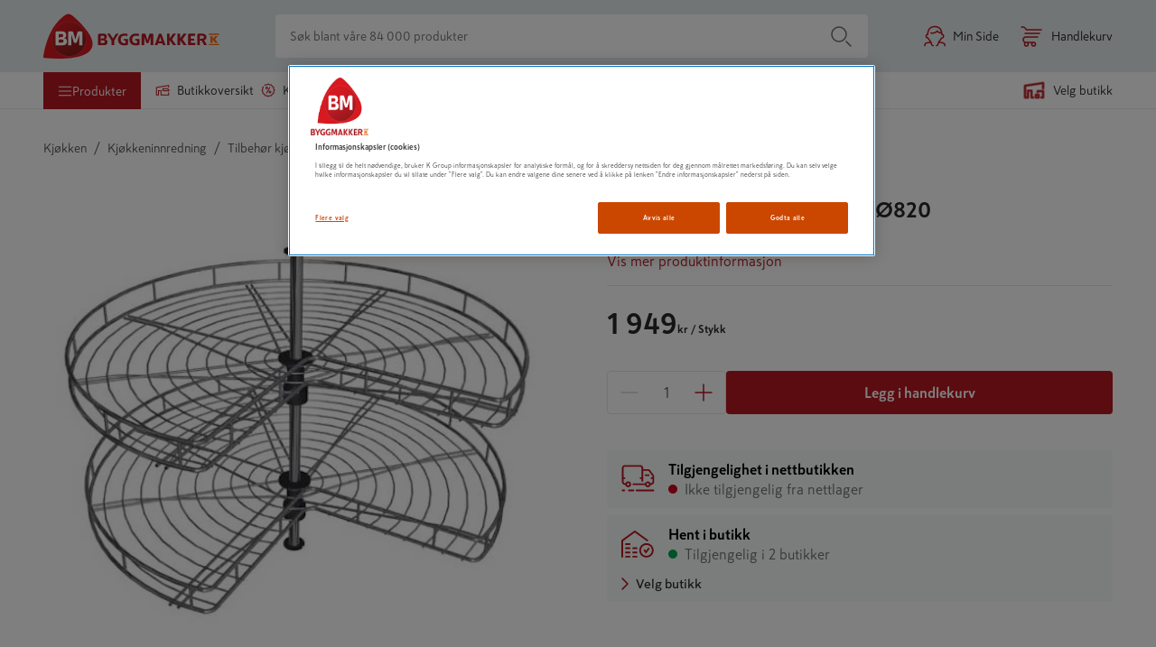

--- FILE ---
content_type: application/javascript; charset=utf-8
request_url: https://www.byggmakker.no/static/8385.bundle.21408069c5a578549099.js
body_size: 10118
content:
"use strict";(self.__LOADABLE_LOADED_CHUNKS__=self.__LOADABLE_LOADED_CHUNKS__||[]).push([[93,8385],{11704:(e,t,i)=>{i.d(t,{A:()=>c});var o=i(96540);const c=e=>{let{onToggle:t,className:i,checked:c,dataCy:r,toggledLabel:a,untoggledLabel:n,disabled:l,"aria-labelledby":s,"aria-label":d}=e;return o.createElement("label",{className:i?`switch ${i}`:"switch","data-cy":r},o.createElement("input",{checked:c,type:"checkbox",onChange:e=>t(e.target.checked),disabled:l,"aria-labelledby":s,"aria-label":d}),o.createElement("span",{className:"slider"}),(a||n)&&o.createElement("span",{hidden:!!s,className:"label--"+(c?"checked":"unchecked")},c&&a?a:"",!c&&n?n:""))}},40093:(e,t,i)=>{i.r(t),i.d(t,{default:()=>n});var o=i(96540),c=i(46942),r=i.n(c);function a(){return a=Object.assign?Object.assign.bind():function(e){for(var t=1;t<arguments.length;t++){var i=arguments[t];for(var o in i)({}).hasOwnProperty.call(i,o)&&(e[o]=i[o])}return e},a.apply(null,arguments)}i(32244);const n=e=>{let{className:t,hidden:i=!0,title:c="Warehouse",...n}=e;return o.createElement("svg",a({width:24,height:24,className:r()("icon","icon-warehouse",t),"aria-hidden":i,viewBox:"0 0 24 24"},n),o.createElement("title",null,c),o.createElement("g",{id:"misc/icon-warehouse",stroke:"none",strokeWidth:"1",fill:"none",fillRule:"evenodd"},o.createElement("path",{d:"M22.7436515,3.90165022 L22.75,4.00082604 L22.75,14.1826442 C22.75,14.5968578 22.4142136,14.9326442 22,14.9326442 C21.6203042,14.9326442 21.306509,14.6504903 21.2568466,14.2844148 L21.25,14.1826442 L21.25,5.14639421 L12.2999583,9.05186693 C11.8354831,9.25454704 11.319084,8.94813529 11.2563485,8.46363821 L11.25,8.3644624 L11.25,5.14639421 L2.75,8.85548512 L2.75,19.250826 L5.5,19.250826 C5.91421356,19.250826 6.25,19.5866125 6.25,20.000826 C6.25,20.3805218 5.96784612,20.694317 5.60177056,20.7439794 L5.5,20.750826 L2,20.750826 C1.62030423,20.750826 1.30650904,20.4686722 1.25684662,20.1025966 L1.25,20.000826 L1.25,8.3644624 C1.25,8.10350841 1.38528537,7.86425102 1.60222476,7.72860802 L1.70004166,7.67705787 L11.7000417,3.3134215 C12.1645169,3.11074139 12.680916,3.41715314 12.7436515,3.90165022 L12.75,4.00082604 L12.75,7.21889422 L21.7000417,3.3134215 C22.1645169,3.11074139 22.680916,3.41715314 22.7436515,3.90165022 Z M22,16.250826 C22.4142136,16.250826 22.75,16.5866125 22.75,17.000826 L22.75,20.000826 C22.75,20.4150396 22.4142136,20.750826 22,20.750826 L13.5,20.750826 C13.0857864,20.750826 12.75,20.4150396 12.75,20.000826 L12.75,17.000826 C12.75,16.5866125 13.0857864,16.250826 13.5,16.250826 L22,16.250826 Z M11.5,16.250826 C11.9142136,16.250826 12.25,16.5866125 12.25,17.000826 L12.25,20.000826 C12.25,20.4150396 11.9142136,20.750826 11.5,20.750826 L7.5,20.750826 C7.08578644,20.750826 6.75,20.4150396 6.75,20.000826 L6.75,17.000826 C6.75,16.5866125 7.08578644,16.250826 7.5,16.250826 L11.5,16.250826 Z M21.25,17.750826 L14.25,17.750826 L14.25,19.250826 L21.25,19.250826 L21.25,17.750826 Z M10.75,17.750826 L8.25,17.750826 L8.25,19.250826 L10.75,19.250826 L10.75,17.750826 Z M18,11.250826 C18.4142136,11.250826 18.75,11.5866125 18.75,12.000826 L18.75,15.000826 C18.75,15.4150396 18.4142136,15.750826 18,15.750826 L10,15.750826 C9.58578644,15.750826 9.25,15.4150396 9.25,15.000826 L9.25,12.000826 C9.25,11.5866125 9.58578644,11.250826 10,11.250826 L18,11.250826 Z M17.25,12.750826 L10.75,12.750826 L10.75,14.250826 L17.25,14.250826 L17.25,12.750826 Z",fill:"currentColor"})))}},43205:(e,t,i)=>{i.d(t,{X:()=>l});var o=i(96540),c=i(46942),r=i.n(c),a=i(100),n=i(45621);const l=e=>{const{className:t,header:i,message:c,type:l,inner:s}=e;return o.createElement("div",{className:r()("checkout-info","success"===l&&"checkout-info--success","error"===l&&"checkout-info--error","warning"===l&&"checkout-info--warning",s&&"checkout-info--inner",t)},"error"===l||"warning"===l?o.createElement(n.default,{className:"checkout-info__icon"}):o.createElement(a.default,{className:"checkout-info__icon"}),o.createElement("div",{className:"checkout-info__texts"},i?o.createElement("h5",{className:"checkout-info__header"},i):null,c?o.createElement("span",{className:"checkout-info__message"},c):null))}},45149:(e,t,i)=>{i.d(t,{$_:()=>H,Ah:()=>b,P_:()=>x,_y:()=>O,cL:()=>_,h2:()=>R,r:()=>g});var o=i(44422),c=i.n(o),r=i(25001),a=i.n(r),n=i(91449),l=i(21231),s=i(47624),d=i(43462),C=i(95316);const u=(0,d.h)("/index.js"),h="0001001494",p="0001049229",m="0000009016",y="0000998929",L="0001033349",k="0000946627",v="0000907132",A="0000917179",E="0001044385",_=e=>{switch(e){case L:return(0,l.Ay)("checkout.externalVendor.header.nsh");case m:return(0,l.Ay)("checkout.externalVendor.header.onninen");case y:return(0,l.Ay)("checkout.externalVendor.header.tammiston");case p:case k:case v:case A:case E:return(0,l.Ay)("checkout.externalVendor.header.pickupPossible");default:return(0,l.Ay)("checkout.externalVendor.header.default")}},P=(e,t,i)=>{switch(e){case h:return D(t);case"0001046612":return f(i);case"0000912901":return(0,l.Ay)("checkout.externalVendor.additionalDescription.luoman");case E:case p:return(0,l.Ay)("checkout.externalVendor.additionalDescription.posti");case m:return(0,l.Ay)("checkout.externalVendor.additionalDescription.onninen");case"0000915510":return(0,l.Ay)("checkout.externalVendor.additionalDescription.rudus");case"0001088017":return(0,l.Ay)("checkout.externalVendor.additionalDescription.lakka");case"0001087394":return(0,l.Ay)("checkout.externalVendor.additionalDescription.bjelin");case L:return(0,l.Ay)("checkout.externalVendor.additionalDescription.nsh");case y:case"0001071355":case"0000913171":case"0001063331":case"0000929684":case"0000906803":case"00001005989":return(0,l.Ay)("checkout.externalVendor.additionalDescription.kaukokiitoVptc");case k:case v:case A:return(0,l.Ay)("checkout.externalVendor.additionalDescription.short");default:return(0,l.Ay)("checkout.externalVendor.additionalDescription")}},D=e=>{switch(e){case 1:return(0,l.Ay)("checkout.externalVendor.additionalDescription.siistipiha.zone1");case 2:case 3:return(0,l.Ay)("checkout.externalVendor.additionalDescription.siistipiha.zone2-3");default:return(0,l.Ay)("checkout.externalVendor.additionalDescription.siistipiha")}},T=e=>{switch(e){case 1:return(0,l.Ay)("checkout.deliveryTimeDays",{min:2,max:5});case 2:return(0,l.Ay)("checkout.deliveryTimeDays",{min:4,max:5});case 3:case 4:return(0,l.Ay)("checkout.deliveryTimeDays",{min:6,max:8});default:return}},f=e=>{switch(e){case n.HW.KAUKOKIITO_ROAD_FREIGHT:return(0,l.Ay)("checkout.option.kaukokiitoRoadFreight.additionalDescription");case n.HW.MATKAHUOLTO_HOME_DELIVERY:return(0,l.Ay)("checkout.option.matkahuoltoHomeDelivery.additionalDescription");default:return""}},N=e=>{switch(e.id){case n.HW.KAUKOKIITO_ROAD_FREIGHT:return{title:(0,l.Ay)("checkout.kaukokiitoRoadFreight.label"),description:(0,l.Ay)("checkout.option.kaukokiitoRoadFreight.description"),deliveryTime:(0,l.Ay)("checkout.option.kaukokiitoRoadFreight.deliveryTime"),additionalDescription:(0,l.Ay)("checkout.option.kaukokiitoRoadFreight.additionalDescription")};case n.HW.POSTI_POSTAL_PARCEL:return{title:(0,l.Ay)("checkout.postiPostalParcel.label"),description:(0,l.Ay)("checkout.option.postiPostalParcel.description"),deliveryTime:(0,l.Ay)("checkout.option.postiPostalParcel.deliveryTime"),additionalDescription:(0,l.Ay)("checkout.option.postiPostalParcel.additionalDescription")};case n.HW.POSTI_POSTAL_PARCEL_PARCEL_POINT:return{title:(0,l.Ay)("checkout.postiPostalParcelParcelPoint.label"),description:(0,l.Ay)("checkout.option.postiPostalParcelParcelPoint.description"),deliveryTime:(0,l.Ay)("checkout.option.postiPostalParcelParcelPoint.deliveryTime"),additionalDescription:(0,l.Ay)("checkout.option.postiPostalParcelParcelPoint.additionalDescription")};case n.HW.POSTI_HOME_PARCEL:return{title:(0,l.Ay)("checkout.postiHomeParcel.label"),description:(0,l.Ay)("checkout.option.postiHomeParcel.description"),deliveryTime:(0,l.Ay)("checkout.option.postiHomeParcel.deliveryTime"),additionalDescription:(0,l.Ay)("checkout.option.postiHomeParcel.additionalDescription")};case n.HW.POSTI_EXPRESS_FREIGHT:return{title:(0,l.Ay)("checkout.postiExpressFreight.label"),description:(0,l.Ay)("checkout.option.postiExpressFreight.description"),deliveryTime:(0,l.Ay)("checkout.option.postiExpressFreight.deliveryTime"),additionalDescription:(0,l.Ay)("checkout.option.postiExpressFreight.additionalDescription")};case n.HW.STORE_DELIVERY:return{title:(0,l.Ay)("checkout.storeDelivery.label"),description:(0,l.Ay)("checkout.option.storeDelivery.description"),deliveryTime:(0,l.Ay)("checkout.option.storeDelivery.deliveryTime"),additionalDescription:(0,l.Ay)("checkout.option.storeDelivery.additionalDescription")};case n.HW.EXTERNAL_VENDOR:{const t=c()(["vendorId"],e),i=c()(["priceZone"],e),o=c()(["logentiaShipMode"],e);return{title:(0,l.Ay)("checkout.externalVendor.label"),description:(0,l.Ay)("checkout.externalVendor.description"),deliveryTime:(0,l.Ay)("checkout.externalVendor.deliveryTime",{time:(0,s.cN)(e.deliveryTime)}),additionalDescription:P(t,i,o)}}case n.HW.PICKUP_IN_STORE:return{title:(0,l.Ay)("checkout.deliveryMethodGroup.vptcPickupInStore"),description:(0,l.Ay)("checkout.pickupInStore.description"),deliveryTime:(0,l.Ay)("checkout.pickupInStore.deliveryTime",{time:(0,s.cN)(e.deliveryTime)}),additionalDescription:(0,l.Ay)("checkout.pickupInStore.additionalDescription")};case n.HW.MATKAHUOLTO_HOME_DELIVERY:return{title:(0,l.Ay)("checkout.matkahuoltoHomeDelivery.label"),description:(0,l.Ay)("checkout.option.matkahuoltoHomeDelivery.description"),deliveryTime:(0,l.Ay)("checkout.option.matkahuoltoHomeDelivery.deliveryTime"),additionalDescription:(0,l.Ay)("checkout.option.matkahuoltoHomeDelivery.additionalDescription")};case n.HW.MATKAHUOLTO_DELIVERY_PARCEL:return{title:(0,l.Ay)("checkout.matkahuoltoDeliveryParcel.label"),description:(0,l.Ay)("checkout.option.matkahuoltoDeliveryParcel.description"),deliveryTime:(0,l.Ay)("checkout.option.matkahuoltoDeliveryParcel.deliveryTime"),additionalDescription:(0,l.Ay)("checkout.option.matkahuoltoDeliveryParcel.additionalDescription")};case n.HW.MATKAHUOLTO_NEAR_PARCEL:return{title:(0,l.Ay)("checkout.matkahuoltoNearParcel.label"),description:(0,l.Ay)("checkout.option.matkahuoltoNearParcel.description"),deliveryTime:(0,l.Ay)("checkout.option.matkahuoltoNearParcel.deliveryTime"),additionalDescription:(0,l.Ay)("checkout.option.matkahuoltoNearParcel.additionalDescription")};case n.HW.MATKAHUOLTO_NEAR_PARCEL_POINT:return{title:(0,l.Ay)("checkout.matkahuoltoNearParcelPoint.label"),description:(0,l.Ay)("checkout.option.matkahuoltoNearParcelPoint.description"),deliveryTime:(0,l.Ay)("checkout.option.matkahuoltoNearParcelPoint.deliveryTime"),additionalDescription:(0,l.Ay)("checkout.option.matkahuoltoNearParcelPoint.additionalDescription")};case n.HW.SCHENKER_HOME_DELIVERY:return{title:(0,l.Ay)("checkout.schenkerParcelHomeDelivery.label"),description:(0,l.Ay)("checkout.option.schenkerParcelHomeDelivery.description"),deliveryTime:(0,l.Ay)("checkout.option.schenkerParcelHomeDelivery.deliveryTime"),additionalDescription:(0,l.Ay)("checkout.option.schenkerParcelHomeDelivery.additionalDescription")};case n.HW.SCHENKER_PARCEL_PP:return{title:(0,l.Ay)("checkout.schenkerParcelPP.label"),description:(0,l.Ay)("checkout.option.schenkerParcelPP.description"),deliveryTime:(0,l.Ay)("checkout.option.schenkerParcelPP.deliveryTime"),additionalDescription:(0,l.Ay)("checkout.option.schenkerParcelPP.additionalDescription")};case n.HW.SCHENKER_PARCEL_PARCEL_LOCKER:return{title:(0,l.Ay)("checkout.schenkerParcelPL.label"),description:(0,l.Ay)("checkout.option.schenkerParcelPL.description"),deliveryTime:(0,l.Ay)("checkout.option.schenkerParcelPL.deliveryTime"),additionalDescription:(0,l.Ay)("checkout.option.schenkerParcelPL.additionalDescription")};default:return u.error(`Unexpected shipping code: ${e.id}`),{title:"",description:"",deliveryTime:""}}},b=e=>N(e)?.description,O=function(e){let t=!(arguments.length>1&&void 0!==arguments[1])||arguments[1];return e.id===n.HW.STORE_DELIVERY&&t&&e.store?(0,l.Ay)("checkout.storeDelivery.labelWithStore",{name:e.store.name}):N(e)?.title},H=e=>{const t="days"!==e.deliveryTime.unit||e.deliveryTime.min>n.T1,i=e.id===n.HW.EXTERNAL_VENDOR||e.id===n.HW.PICKUP_IN_STORE;if(t&&!i)return(0,l.Ay)("checkout.option.storeDelivery.longerDeliveryTime",{time:(0,s.cN)(e.deliveryTime)});const o=(e=>{if(1==(h===e.vendorId))return T(e.priceZone)?(0,l.Ay)("checkout.externalVendor.deliveryTime",{time:T(e.priceZone)}):void 0})(e);return o||N(e)?.deliveryTime},g=e=>a()(N(e).additionalDescription),R=e=>{if(!e)return"";const t=e.replace(/[^\d+]+/g,"");return t.startsWith("358")?`+${t}`:t},x=(e,t,i)=>t?e===C.p.VALIDATING?(0,l.Ay)("checkout.postalCode.searchStatus.processing"):e===C.p.INVALID?i||(0,l.Ay)("checkout.postalCode.searchStatus.error"):e===C.p.VALID?(0,l.Ay)("checkout.postalCode.searchStatus.complete"):(0,l.Ay)("checkout.postalCode.searchStatus.none"):(0,l.Ay)("checkout.postalCode.searchStatus.none")},58224:(e,t,i)=>{i.r(t),i.d(t,{default:()=>n});var o=i(96540),c=i(46942),r=i.n(c);function a(){return a=Object.assign?Object.assign.bind():function(e){for(var t=1;t<arguments.length;t++){var i=arguments[t];for(var o in i)({}).hasOwnProperty.call(i,o)&&(e[o]=i[o])}return e},a.apply(null,arguments)}const n=e=>{let{className:t,hidden:i=!0,title:c="Timer",...n}=e;return o.createElement("svg",a({width:22,height:24,viewBox:"0 0 22 24",fill:"none",className:r()("icon","icon-timer",t),"aria-hidden":i},n),o.createElement("title",null,c),o.createElement("path",{fillRule:"evenodd",clipRule:"evenodd",d:"M12.5.75a.75.75 0 010 1.5h-.75v.777A10.2 10.2 0 0117.3 5.163l1.417-1.44a.75.75 0 111.068 1.053l-1.371 1.395a10.215 10.215 0 012.837 7.079c0 5.66-4.59 10.25-10.25 10.25S.75 18.91.75 13.25c0-2.188.688-4.275 1.946-6.01a.75.75 0 111.214.88 8.706 8.706 0 00-1.66 5.13A8.75 8.75 0 1011 4.5a8.706 8.706 0 00-5.164 1.686.75.75 0 01-.887-1.21 10.197 10.197 0 015.302-1.949l-.001-.777H9.5a.75.75 0 010-1.5h3zM11 6.5a.75.75 0 01.75.75v4.169a1.75 1.75 0 010 3.162v.669a.75.75 0 01-1.5 0v-.668a1.75 1.75 0 010-3.164V7.25A.75.75 0 0111 6.5z",fill:"#cb4700"}))}},58550:()=>{},62136:(e,t,i)=>{i.r(t),i.d(t,{default:()=>n});var o=i(96540),c=i(46942),r=i.n(c);function a(){return a=Object.assign?Object.assign.bind():function(e){for(var t=1;t<arguments.length;t++){var i=arguments[t];for(var o in i)({}).hasOwnProperty.call(i,o)&&(e[o]=i[o])}return e},a.apply(null,arguments)}i(32244);const n=e=>{let{hidden:t=!0,title:i="CheckStore",className:c,...n}=e;return o.createElement("svg",a({width:48,height:48,className:r()("icon","icon-check-store",c),"aria-hidden":t,viewBox:"0 0 48 48"},n),o.createElement("title",null,i),o.createElement("defs",null,o.createElement("path",{d:"M34.3594,21.8574 C34.398463,21.896462 34.447291,21.925759 34.505884,21.94529 C34.564478,21.964822 34.623072,21.974587 34.681666,21.974587 C34.779322,21.974587 34.867213,21.955056 34.945337,21.915994 C35.023463,21.876931 35.082056,21.818337 35.121119,21.740212 L35.619166,21.066384 C35.658228,21.027322 35.687525,20.978494 35.707056,20.9199 C35.726587,20.861306 35.736353,20.802712 35.736353,20.744119 C35.736353,20.646462 35.711939,20.558572 35.663111,20.480447 C35.614283,20.402322 35.560572,20.343728 35.501978,20.304666 L21.292978,9.992166 C21.253915,9.953103 21.205087,9.923806 21.146493,9.904275 C21.0879,9.884744 21.029306,9.874978 20.970712,9.874978 C20.912118,9.874978 20.853525,9.884744 20.794931,9.904275 C20.736337,9.923806 20.687509,9.953103 20.648447,9.992166 L6.234347,20.451166 C6.156222,20.50976 6.097628,20.578119 6.058566,20.656244 C6.019503,20.734369 5.999972,20.812494 5.999972,20.890619 C5.999972,20.890619 5.999972,20.900385 5.999972,20.919916 L5.999972,39.318316 C5.999972,39.474566 6.053683,39.606402 6.161105,39.713824 C6.268527,39.821246 6.400363,39.874957 6.556613,39.874957 L7.406222,39.874957 C7.542941,39.874957 7.665011,39.821246 7.772433,39.713824 C7.879855,39.606402 7.933566,39.474566 7.933566,39.318316 C7.933566,39.318316 7.933566,39.318316 7.933566,39.318316 L7.933566,21.623016 L20.970666,12.130826 L34.3594,21.8574 Z M33.773463,23.93748 C32.679713,23.93748 31.654323,24.152324 30.697293,24.582011 C29.72073,24.992168 28.871123,25.558574 28.148463,26.281231 C27.425806,27.003887 26.859403,27.843731 26.449243,28.800761 C26.039086,29.777324 25.834008,30.812481 25.834008,31.906231 C25.834008,32.999981 26.039086,34.035141 26.449243,35.011701 C26.859399,35.968732 27.425805,36.808581 28.148463,37.531231 C28.871119,38.253887 29.720733,38.820291 30.697293,39.230451 C31.654324,39.660138 32.679713,39.874982 33.773463,39.874982 C34.867213,39.874982 35.902373,39.660138 36.878933,39.230451 C37.835965,38.820294 38.675813,38.253888 39.398463,37.531231 C40.121119,36.808575 40.697293,35.968731 41.126983,35.011701 C41.537139,34.035138 41.742218,32.999981 41.742218,31.906231 C41.742218,30.812481 41.527374,29.777321 41.097686,28.800761 C40.68753,27.84373 40.121124,27.003881 39.398466,26.281231 C38.675809,25.558575 37.835966,24.992171 36.878936,24.582011 C35.902374,24.152324 34.867216,23.93748 33.773466,23.93748 L33.773463,23.93748 Z M33.773463,37.91208 C32.95315,37.91208 32.171903,37.75583 31.429713,37.44333 C30.707056,37.13083 30.072293,36.701143 29.525413,36.15427 C28.978538,35.607395 28.54885,34.97263 28.236353,34.24997 C27.923853,33.527314 27.767603,32.74606 27.767603,31.90622 C27.767603,31.066376 27.923853,30.28513 28.236353,29.56247 C28.548853,28.839814 28.978541,28.20505 29.525413,27.65817 C30.072288,27.111295 30.707053,26.681608 31.429713,26.36911 C32.1719,26.05661 32.953153,25.90036 33.773463,25.90036 C34.613306,25.90036 35.394553,26.05661 36.117213,26.36911 C36.8594,26.68161 37.499053,27.111297 38.036163,27.65817 C38.573272,28.205045 39.007842,28.83981 39.339873,29.56247 C39.652373,30.285126 39.808623,31.06638 39.808623,31.90622 C39.808623,31.90622 39.808623,31.90622 39.808623,31.90622 C39.808623,32.746064 39.652373,33.52731 39.339873,34.24997 C39.007841,34.992158 38.573271,35.63181 38.036163,36.16892 C37.499053,36.70603 36.859403,37.1406 36.117213,37.47263 C35.394556,37.78513 34.613303,37.94138 33.773463,37.94138 L33.773463,37.91208 Z M36.380883,29.03513 C36.341821,28.996068 36.292993,28.971654 36.234399,28.961888 C36.175805,28.952122 36.117212,28.94724 36.058618,28.94724 C35.980493,28.94724 35.902368,28.966771 35.824243,29.005833 C35.746118,29.044896 35.677758,29.093724 35.619165,29.152318 L33.246115,32.433568 L32.162135,30.939428 C32.123073,30.861303 32.064479,30.802709 31.986354,30.763647 C31.908229,30.724584 31.820338,30.705053 31.722682,30.705053 C31.664088,30.705053 31.605495,30.714819 31.546901,30.73435 C31.488307,30.753881 31.439479,30.783178 31.400417,30.822241 L30.726588,31.320287 C30.648464,31.35935 30.58987,31.417944 30.550807,31.496069 C30.511745,31.574194 30.492214,31.662084 30.492214,31.759741 C30.492214,31.818334 30.501979,31.872045 30.52151,31.920873 C30.541042,31.969702 30.570338,32.023413 30.609401,32.082006 L32.806671,35.070286 C32.845733,35.148412 32.904327,35.207005 32.982452,35.246068 C33.060577,35.28513 33.148468,35.304662 33.246124,35.304662 C33.34378,35.304662 33.431671,35.28513 33.509796,35.246068 C33.587921,35.207005 33.646514,35.148412 33.685577,35.070286 L37.201197,30.236306 C37.220728,30.197244 37.240259,30.148416 37.259791,30.089822 C37.279322,30.031228 37.289087,29.972634 37.289087,29.91404 C37.289087,29.816384 37.269556,29.728494 37.230494,29.650369 C37.191431,29.572244 37.132837,29.51365 37.054713,29.474587 L36.380883,29.03513 Z M15.374983,37.94138 L10.833963,37.94138 C10.697245,37.94138 10.575174,37.995091 10.467752,38.102513 C10.360331,38.209935 10.30662,38.341771 10.30662,38.498021 L10.30662,39.318333 C10.30662,39.474583 10.360331,39.606419 10.467752,39.713841 C10.575174,39.821263 10.697245,39.874974 10.833963,39.874974 L15.374983,39.874974 C15.511702,39.874974 15.633772,39.821263 15.741194,39.713841 C15.848616,39.606419 15.902327,39.474583 15.902327,39.318333 L15.902327,38.498021 C15.902327,38.341771 15.848616,38.209935 15.741194,38.102513 C15.633772,37.995091 15.511702,37.94138 15.374983,37.94138 Z M15.374983,33.28318 L10.833963,33.28318 C10.697245,33.28318 10.575174,33.336891 10.467752,33.444313 C10.360331,33.551735 10.30662,33.683571 10.30662,33.839821 L10.30662,34.660133 C10.30662,34.816383 10.360331,34.948219 10.467752,35.055641 C10.575174,35.163063 10.697245,35.216774 10.833963,35.216774 L15.374983,35.216774 C15.511702,35.216774 15.633772,35.163063 15.741194,35.055641 C15.848616,34.948219 15.902327,34.816383 15.902327,34.660133 L15.902327,33.839821 C15.902327,33.683571 15.848616,33.551735 15.741194,33.444313 C15.633772,33.336891 15.511702,33.28318 15.374983,33.28318 Z M15.374983,28.62498 L10.833963,28.62498 C10.697245,28.62498 10.575174,28.678691 10.467752,28.786113 C10.360331,28.893535 10.30662,29.015605 10.30662,29.152324 L10.30662,30.001933 C10.30662,30.158183 10.360331,30.290019 10.467752,30.397441 C10.575174,30.504863 10.697245,30.558574 10.833963,30.558574 L15.374983,30.558574 C15.511702,30.558574 15.633772,30.504863 15.741194,30.397441 C15.848616,30.290019 15.902327,30.158183 15.902327,30.001933 L15.902327,29.152324 C15.902327,29.015605 15.848616,28.893535 15.741194,28.786113 C15.633772,28.678691 15.511702,28.62498 15.374983,28.62498 Z M15.374983,23.93748 L10.833963,23.93748 C10.697245,23.93748 10.575174,23.991191 10.467752,24.098613 C10.360331,24.206035 10.30662,24.337871 10.30662,24.494121 L10.30662,25.373027 C10.30662,25.529277 10.360331,25.661113 10.467752,25.768535 C10.575174,25.875957 10.697245,25.929668 10.833963,25.929668 L15.374983,25.929668 C15.511702,25.929668 15.633772,25.875957 15.741194,25.768535 C15.848616,25.661113 15.902327,25.529277 15.902327,25.373027 L15.902327,24.552714 C15.902327,24.533183 15.90721,24.523418 15.916975,24.523418 C15.926741,24.523418 15.931624,24.513652 15.931624,24.494121 C15.931624,24.337871 15.87303,24.206035 15.755842,24.098613 C15.638655,23.991191 15.511702,23.93748 15.374983,23.93748 C15.374983,23.93748 15.374983,23.93748 15.374983,23.93748 Z M23.109363,37.91208 L18.802723,37.91208 C18.646473,37.91208 18.514637,37.970674 18.407216,38.087862 C18.299794,38.205049 18.246083,38.332002 18.246083,38.468721 L18.246083,39.31833 C18.246083,39.47458 18.299794,39.606416 18.407216,39.713838 C18.514637,39.82126 18.646473,39.874971 18.802723,39.874971 L23.138663,39.874971 C23.275382,39.874971 23.397452,39.82126 23.504874,39.713838 C23.612296,39.606416 23.666007,39.47458 23.666007,39.31833 L23.666007,38.468721 C23.666007,38.332002 23.617179,38.209932 23.519522,38.10251 C23.421866,37.995088 23.294913,37.941377 23.138663,37.941377 L23.109363,37.91208 Z M23.109363,33.25388 L18.802723,33.25388 C18.646473,33.25388 18.514637,33.307591 18.407216,33.415013 C18.299794,33.522435 18.246083,33.654271 18.246083,33.810521 L18.246083,34.66013 C18.246083,34.81638 18.299794,34.948216 18.407216,35.055638 C18.514637,35.16306 18.646473,35.216771 18.802723,35.216771 L23.138663,35.216771 C23.275382,35.216771 23.397452,35.16306 23.504874,35.055638 C23.612296,34.948216 23.666007,34.81638 23.666007,34.66013 L23.666007,33.810521 C23.666007,33.673802 23.617179,33.551732 23.519522,33.44431 C23.421866,33.336888 23.294913,33.283177 23.138663,33.283177 L23.109363,33.25388 Z M23.109363,28.59568 L18.802723,28.59568 C18.646473,28.59568 18.514637,28.649391 18.407216,28.756813 C18.299794,28.864235 18.246083,28.996071 18.246083,29.152321 L18.246083,30.00193 C18.246083,30.15818 18.299794,30.290016 18.407216,30.397438 C18.514637,30.50486 18.646473,30.558571 18.802723,30.558571 L23.138663,30.558571 C23.275382,30.558571 23.397452,30.50486 23.504874,30.397438 C23.612296,30.290016 23.666007,30.15818 23.666007,30.00193 L23.666007,29.152321 C23.666007,29.152321 23.666007,29.152321 23.666007,29.152321 C23.666007,29.015602 23.617179,28.893532 23.519522,28.78611 C23.421866,28.678688 23.294913,28.624977 23.138663,28.624977 L23.109363,28.59568 Z",id:"CheckStore"})),o.createElement("g",{fill:"none",fillRule:"evenodd"},o.createElement("mask",{id:"CheckStore",fill:"#fff"},o.createElement("use",{xlinkHref:"#CheckStore"})),o.createElement("use",{fill:"#000",fillRule:"nonzero",xlinkHref:"#CheckStore"})))}},65300:(e,t,i)=>{i.r(t),i.d(t,{default:()=>n});var o=i(96540),c=i(46942),r=i.n(c);function a(){return a=Object.assign?Object.assign.bind():function(e){for(var t=1;t<arguments.length;t++){var i=arguments[t];for(var o in i)({}).hasOwnProperty.call(i,o)&&(e[o]=i[o])}return e},a.apply(null,arguments)}i(32244);const n=e=>{let{className:t,hidden:i=!0,title:c="Delivery",...n}=e;return o.createElement("svg",a({width:48,height:48,viewBox:"0 0 48 48",className:r()("icon","icon-delivery",t),"aria-hidden":i},n),o.createElement("title",null,c),o.createElement("defs",null,o.createElement("path",{d:"M6.55544367,37.0583876 L6.55544367,37.8769351 C6.55544367,38.01336 6.60903913,38.1351675 6.71622907,38.2423584 C6.82342001,38.3495493 6.95497243,38.4031448 7.11088633,38.4031448 L9.39113095,38.4031448 C9.52755487,38.4031448 9.6493633,38.3495493 9.75655324,38.2423584 C9.86374417,38.1351675 9.91733964,38.01336 9.91733964,37.8769351 L9.91733964,37.0583876 C9.91733964,36.9024737 9.86374417,36.7757938 9.75655324,36.6783468 C9.6493633,36.5809009 9.52755487,36.5321779 9.39113095,36.5321779 C9.39113095,36.5321779 9.39113095,36.5321779 9.39113095,36.5321779 L7.11088633,36.5321779 C7.11088633,36.5321779 7.11088633,36.5321779 7.11088633,36.5321779 C6.95497243,36.5321779 6.8282925,36.5809009 6.73084656,36.6783468 C6.63340062,36.7757938 6.57493265,36.9024737 6.55544367,37.0583876 Z M14.0977751,38.4031488 L19.6522118,38.4031488 C19.8081257,38.4031488 19.9396781,38.3495533 20.0468681,38.2423624 C20.154059,38.1351714 20.2076545,38.003619 20.2076545,37.8477051 L20.2076545,37.0291576 C20.2076545,36.8927327 20.154059,36.7709253 20.0468681,36.6637343 C19.9396781,36.5565434 19.8081257,36.5029479 19.6522118,36.5029479 L14.0977751,36.5029479 C13.9418612,36.5029479 13.8103088,36.5565434 13.7031189,36.6637343 C13.5959279,36.7709253 13.5423325,36.8927327 13.5423325,37.0291576 L13.5423325,37.8477051 C13.5423325,37.8477051 13.5423325,37.8525776 13.5423325,37.8623226 C13.5423325,37.8720666 13.5423325,37.8769391 13.5423325,37.8769391 C13.5423325,38.013364 13.5959279,38.1351714 13.7031189,38.2423624 C13.8103088,38.3495533 13.9418612,38.4031488 14.0977751,38.4031488 C14.0977751,38.4031488 14.0977751,38.4031488 14.0977751,38.4031488 Z M22.0786213,37.0583876 L22.0786213,37.8769351 C22.0786213,38.01336 22.1322168,38.1351675 22.2394077,38.2423584 C22.3465987,38.3495493 22.4684061,38.4031448 22.604831,38.4031448 L41.7530544,38.4031448 C41.9089683,38.4031448 42.0405207,38.3495493 42.1477117,38.2423584 C42.2549026,38.1351675 42.3084981,38.01336 42.3084981,37.8769351 L42.3084981,37.0583876 C42.3084981,36.9024737 42.2549026,36.7709213 42.1477117,36.6637303 C42.0405207,36.5565394 41.9089683,36.5029439 41.7530544,36.5029439 L22.604831,36.5029439 C22.4489171,36.5029439 22.3173647,36.5565394 22.2101738,36.6637303 C22.1029828,36.7709213 22.0493874,36.9024737 22.0493874,37.0583876 L22.0786213,37.0583876 Z M16.6411226,29.8960969 C16.4657197,29.1944843 16.0905524,28.6195487 15.5156188,28.1712949 C14.9406861,27.7230422 14.282926,27.4989164 13.5423325,27.4989164 C12.8602089,27.4989164 12.2511658,27.6889357 11.7152111,28.0689765 C11.1792574,28.4490163 10.7943451,28.9411195 10.5604703,29.5452841 L9.68345481,29.3991142 C9.33264902,29.3211583 9.0403102,29.1408819 8.80643934,28.858288 C8.57256848,28.5756942 8.45563355,28.2492499 8.45563355,27.8789541 C8.45563355,27.8789541 8.45563355,27.8789541 8.45563355,27.8789541 L8.45563355,24.838628 L9.82962173,24.838628 C9.96604565,24.819139 10.0829816,24.760671 10.1804275,24.6632251 C10.2778735,24.5657781 10.3265974,24.4488432 10.3265974,24.3124183 L10.3265974,23.4938708 C10.3265974,23.3574459 10.273002,23.2356384 10.165811,23.1284475 C10.0586201,23.0212566 9.93681166,22.9676611 9.80038774,22.9676611 L8.45562656,22.9676611 L8.45562656,12.8527651 C8.45562656,12.4240024 8.60666797,12.0537066 8.90875079,11.7418798 C9.21083361,11.430052 9.57625689,11.2741381 10.0050176,11.2741381 L26.7852456,11.2741381 C27.2140093,11.2741381 27.5794326,11.430052 27.8815124,11.7418798 C28.1835952,12.0537076 28.3346366,12.4240034 28.3346366,12.8527651 L28.3346366,22.9676611 L26.9606485,22.9676611 C26.8047345,22.9676611 26.6731821,23.0163841 26.5659922,23.11383 C26.4588013,23.2112769 26.4052058,23.3379569 26.4052058,23.4938708 L26.4052058,24.3124183 C26.4052058,24.4683322 26.4588013,24.5950121 26.5659922,24.6924591 C26.6731821,24.789905 26.8047345,24.838628 26.9606485,24.838628 L28.3346366,24.838628 L28.3346366,27.3235015 C28.3346366,27.4599264 28.3882321,27.5817338 28.495423,27.6889248 C28.602614,27.7961157 28.7244224,27.8497112 28.8608463,27.8497112 L29.6793948,27.8497112 C29.8353087,27.8497112 29.9668612,27.7961157 30.0740521,27.6889248 C30.181242,27.5817338 30.2348375,27.4599264 30.2348375,27.3235015 L30.2348375,15.8053305 L35.3799964,15.8053305 C35.3799964,15.8053305 35.3799964,15.8053305 35.3799964,15.8053305 C35.6528462,15.8053305 35.8964621,15.8637974 36.110843,15.9807334 C36.3252248,16.0976683 36.5006277,16.2535822 36.6370526,16.4484751 L40.1451105,21.2428302 C40.2230675,21.3792551 40.2912795,21.525425 40.3497474,21.6813389 C40.4082154,21.8372528 40.4374494,22.0029107 40.4374494,22.1783136 C40.4374494,22.1783136 40.4374494,22.1783136 40.4374494,22.1783136 L40.4374494,22.9968621 L39.0049872,22.9968621 C38.8685623,22.9968621 38.7564989,23.0455851 38.6687979,23.1430311 C38.581096,23.240478 38.5372455,23.3574129 38.5372455,23.4938378 L38.5372455,24.3123854 C38.5372455,24.4682993 38.5859685,24.5998517 38.6834144,24.7070426 C38.7808604,24.8142336 38.9075413,24.867829 39.0634552,24.867829 L40.4082164,24.867829 L40.4082164,27.8789182 C40.4082164,27.8789182 40.4082164,27.8789182 40.4082164,27.8789182 C40.4082164,28.268703 40.2912805,28.6048923 40.0574096,28.8874841 C39.8235387,29.1700779 39.5312009,29.3503533 39.1803941,29.4283103 L38.3033786,29.5744802 C38.0695078,28.9703136 37.6845955,28.4733339 37.1486379,28.0835541 C36.6126842,27.6937693 36.003646,27.4988774 35.3215264,27.4988774 C34.6004239,27.4988774 33.9621567,27.7083868 33.4067041,28.1274046 C32.8512614,28.5464233 32.4760932,29.0775055 32.2812003,29.7206501 L19.1259582,29.7498841 C18.9700443,29.7498841 18.8384919,29.8034796 18.7313009,29.9106705 C18.62411,30.0178614 18.5705145,30.1396688 18.5705145,30.2760938 L18.5705145,31.0946413 C18.5705145,31.2505552 18.62411,31.3772351 18.7313009,31.474682 C18.8384919,31.572128 18.9700443,31.620851 19.1259582,31.620851 L32.2812003,31.620851 C32.4760922,32.3029745 32.8512604,32.8584132 33.4067041,33.287179 C33.9621478,33.7159417 34.6004209,33.9303236 35.3215264,33.9303236 C36.062117,33.9303236 36.7198821,33.7013252 37.2948128,33.2433285 C37.8697454,32.7853308 38.2449127,32.2055256 38.4203166,31.503918 L39.5312019,31.2700462 C40.3302604,31.0946433 40.9880215,30.6951145 41.5044882,30.0714599 C42.0209529,29.4478043 42.2791853,28.7266987 42.2791853,27.9081532 C42.2791853,27.8886642 42.2791853,27.8789192 42.2791853,27.8789192 C42.2791853,27.8789192 42.2791853,27.8691742 42.2791853,27.8496852 L42.2791853,22.1490836 C42.2791853,21.7787879 42.2207173,21.4182371 42.1037824,21.0674353 C41.9868464,20.7166295 41.8309325,20.4048017 41.6360406,20.1319519 L38.1279827,15.3375967 C37.8161549,14.908833 37.4214977,14.5677712 36.9440149,14.3144124 C36.4665292,14.0610525 35.935449,13.9343726 35.3507694,13.9343726 C35.3507694,13.9343726 35.3458979,13.9343726 35.3361529,13.9343726 C35.3264079,13.9343726 35.3215364,13.9343726 35.3215364,13.9343726 L30.2348415,13.9343726 L30.2348415,12.8527242 C30.2348415,11.8977518 29.8986522,11.0840768 29.2262756,10.4116962 C28.553897,9.7393176 27.740219,9.40313029 26.7852476,9.40313029 L10.0050196,9.40313029 C9.05004721,9.40313029 8.23637219,9.73931959 7.5639916,10.4116962 C6.89161301,11.0840748 6.5554257,11.8977528 6.5554257,12.8527242 L6.5554257,27.8789332 C6.5554257,27.8789332 6.5554257,27.8789332 6.5554257,27.8789332 C6.5554257,28.7169707 6.81852955,29.4478212 7.34473923,30.0714768 C7.87094891,30.6951325 8.52383752,31.0849122 9.30340705,31.2408361 L10.4435294,31.474707 C10.6189323,32.1958086 10.9941005,32.7902312 11.5690332,33.2579729 C12.1439658,33.7257146 12.8114749,33.9595855 13.5715565,33.9595855 C14.4485719,33.9595855 15.1989085,33.6477577 15.8225641,33.0241021 C16.4462197,32.4004464 16.7580476,31.6501139 16.7580476,30.7730944 C16.7580476,30.6171805 16.7483026,30.4661381 16.7288136,30.3199692 C16.7093246,30.1738003 16.6800906,30.0325029 16.6411116,29.8960779 L16.6411226,29.8960969 Z M35.3215544,31.9717026 C34.9512586,31.9717026 34.6394308,31.8401502 34.3860709,31.5770454 C34.1327101,31.3139405 34.0060302,31.0069852 34.0060302,30.6561784 C34.0060302,30.2858827 34.1327101,29.9740549 34.3860709,29.720695 C34.6394308,29.4673352 34.9512586,29.3406552 35.3215544,29.3406552 C35.6723602,29.3406552 35.9793155,29.4673352 36.2424203,29.720695 C36.5055252,29.9740549 36.6370776,30.2858827 36.6370776,30.6561784 C36.6370776,31.0069852 36.5055252,31.3139405 36.2424203,31.5770454 C35.9793155,31.8401502 35.6723602,31.9717026 35.3215544,31.9717026 Z M12.1976012,30.6854154 C12.1976012,30.6659264 12.1976012,30.6561814 12.1976012,30.6561814 C12.1976012,30.2858857 12.3291526,29.9740578 12.5922575,29.720698 C12.8553623,29.4673381 13.1623176,29.3406582 13.5131244,29.3406582 C13.8834202,29.3406582 14.195248,29.4673381 14.4486079,29.720698 C14.7019677,29.9740578 14.8286476,30.2858857 14.8286476,30.6561814 C14.8286476,31.0069882 14.7019677,31.309071 14.4486079,31.5624309 C14.195248,31.8157917 13.8931642,31.9522157 13.5423584,31.9717056 C13.5423584,31.9717056 13.5423584,31.9717056 13.5423584,31.9717056 C13.1720626,31.9717056 12.8602348,31.8450247 12.606875,31.5916649 C12.3535151,31.338305 12.2170902,31.0362222 12.1976012,30.6854154 L12.1976012,30.6854154 Z M36.5201706,19.664273 L32.6320719,19.664273 C32.476158,19.664273 32.3494781,19.7178685 32.2520322,19.8250594 C32.1545862,19.9322503 32.1058622,20.0540578 32.1058622,20.1904827 L32.1058622,21.0090302 C32.1058622,21.1649441 32.1545862,21.291624 32.2520322,21.389071 C32.3494781,21.4865169 32.476158,21.5352399 32.6320719,21.5352399 L36.5201706,21.5352399 C36.6760845,21.5352399 36.8076359,21.4865169 36.9148269,21.389071 C37.0220178,21.291624 37.0756133,21.1649441 37.0756133,21.0090302 L37.0756133,20.1904827 C37.0756133,20.0540578 37.0220178,19.9322503 36.9148269,19.8250594 C36.8076359,19.7178685 36.6760845,19.664273 36.5201706,19.664273 Z",id:"icon-delivery-service"})),o.createElement("g",{fill:"none",fillRule:"evenodd"},o.createElement("mask",{id:"icon-delivery-service",fill:"#fff"},o.createElement("use",{xlinkHref:"#icon-delivery-service"})),o.createElement("use",{fill:"#000",fillRule:"nonzero",xlinkHref:"#icon-delivery-service"})))}},81506:(e,t,i)=>{i.d(t,{A:()=>d});var o=i(96540),c=i(46942),r=i.n(c),a=i(23343),n=i(57522),l=i(56279),s=i(39016);const d=e=>{let{children:t,title:i,className:c,contentClassName:d,isInitiallyOpened:C=!1,onClick:u,isOpenedProps:h,showIcon:p=!0,additionalTitle:m,additionalTitleOnClick:y,arrowContainerClass:L,isContentToggleable:k,icon:v,titleId:A}=e;const[E,_]=(0,o.useState)(C),P=()=>{_(!E)},D=h||E;return o.createElement("div",{className:r()("accordion",c)},o.createElement("div",{className:r()(m?"accordion__split":"accordion")},o.createElement(a.$,{className:"accordion__button",onPress:u??P,"aria-expanded":D},v&&o.createElement(s.A,{title:"",icon:v}),o.createElement("h3",{className:r()(m?"accordion__title--split":"accordion__title"),id:A},i,p&&o.createElement("div",{className:L??""},o.createElement(l.default,{className:r()("accordion__icon",D?n.bO.UP:n.bO.DOWN)})))),m&&o.createElement(a.$,{className:"accordion__button second-button",onPress:y??P},m)),o.createElement("div",{className:r()("accordion__content",D?"accordion__content--opened":"accordion__content--closed",d),onClick:()=>{k&&P()}},t))}},91605:(e,t,i)=>{i.d(t,{A:()=>l,G:()=>n});var o=i(96540),c=i(44959),r=i(58224);i(58550);const a=e=>{let{description:t}=e;return o.createElement("span",{className:"delivery-method-label__description"},t)},n=e=>{let{description:t,deliveryTime:i,additionalDescription:a}=e;return o.createElement(o.Fragment,null,o.createElement("div",{className:"delivery-method-label__row"},o.createElement("div",{className:"delivery-method-label__row__icon"},o.createElement(c.default,{className:"delivery-vehicle-icon"})),t),o.createElement("div",{className:"delivery-method-label__row"},o.createElement("div",{className:"delivery-method-label__row__icon"},o.createElement(r.default,{className:"delivery-time-icon"})),i),!!a&&o.createElement("div",{className:"delivery-method-label__row"},o.createElement("div",{className:"delivery-method-label__row__spacer"},a)))},l=e=>{let{title:t,description:i,deliveryTime:c,disabled:r=!1}=e;const l=c?o.createElement(n,{description:i,deliveryTime:c}):o.createElement(a,{description:i});return o.createElement("div",{className:"delivery-method-label"},o.createElement("span",{className:"delivery-method-label__title"},t),r?null:l)}}}]);